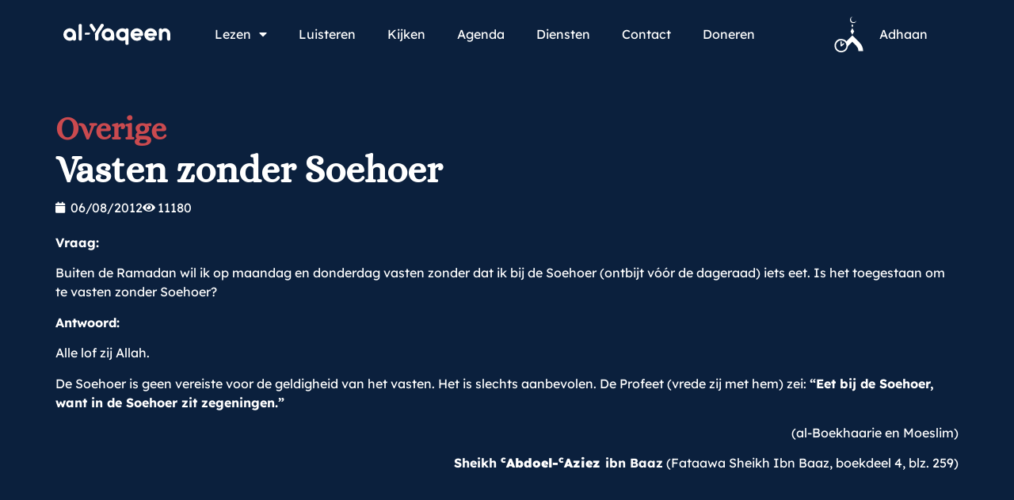

--- FILE ---
content_type: text/html; charset=UTF-8
request_url: https://www.al-yaqeen.com/va/de-5-zuilen-van-de-islaam/ramadan/overige-ramadan/vasten-zonder-soehoer/
body_size: 78647
content:
<!doctype html>
<html lang="nl">
<head>
	<meta charset="UTF-8">
	<meta name="viewport" content="width=device-width, initial-scale=1">
	<link rel="profile" href="https://gmpg.org/xfn/11">
	<title>Vasten zonder Soehoer &#8211; Al-Yaqeen</title>
<meta name='robots' content='max-image-preview:large' />
<link rel='dns-prefetch' href='//www.al-yaqeen.com' />
<link rel='dns-prefetch' href='//al-yaqeen.s3.amazonaws.com' />
<link rel="alternate" type="application/rss+xml" title="Al-Yaqeen &raquo; Feed" href="https://www.al-yaqeen.com/feed/" />
<link rel="alternate" type="application/rss+xml" title="Al-Yaqeen &raquo; Reactiesfeed" href="https://www.al-yaqeen.com/comments/feed/" />
<link rel="alternate" type="text/calendar" title="Al-Yaqeen &raquo; iCal Feed" href="https://www.al-yaqeen.com/agenda/?ical=1" />
<link rel="alternate" title="oEmbed (JSON)" type="application/json+oembed" href="https://www.al-yaqeen.com/wp-json/oembed/1.0/embed?url=https%3A%2F%2Fwww.al-yaqeen.com%2Fva%2Fde-5-zuilen-van-de-islaam%2Framadan%2Foverige-ramadan%2Fvasten-zonder-soehoer%2F" />
<link rel="alternate" title="oEmbed (XML)" type="text/xml+oembed" href="https://www.al-yaqeen.com/wp-json/oembed/1.0/embed?url=https%3A%2F%2Fwww.al-yaqeen.com%2Fva%2Fde-5-zuilen-van-de-islaam%2Framadan%2Foverige-ramadan%2Fvasten-zonder-soehoer%2F&#038;format=xml" />
		<!-- This site uses the Google Analytics by ExactMetrics plugin v7.28.0 - Using Analytics tracking - https://www.exactmetrics.com/ -->
							<script src="//www.googletagmanager.com/gtag/js?id=G-P1372NP2PS"  data-cfasync="false" data-wpfc-render="false" async></script>
			<script data-cfasync="false" data-wpfc-render="false">
				var em_version = '7.28.0';
				var em_track_user = true;
				var em_no_track_reason = '';
								var ExactMetricsDefaultLocations = {"page_location":"https:\/\/www.al-yaqeen.com\/va\/de-5-zuilen-van-de-islaam\/ramadan\/overige-ramadan\/vasten-zonder-soehoer\/"};
				if ( typeof ExactMetricsPrivacyGuardFilter === 'function' ) {
					var ExactMetricsLocations = (typeof ExactMetricsExcludeQuery === 'object') ? ExactMetricsPrivacyGuardFilter( ExactMetricsExcludeQuery ) : ExactMetricsPrivacyGuardFilter( ExactMetricsDefaultLocations );
				} else {
					var ExactMetricsLocations = (typeof ExactMetricsExcludeQuery === 'object') ? ExactMetricsExcludeQuery : ExactMetricsDefaultLocations;
				}

								var disableStrs = [
										'ga-disable-G-P1372NP2PS',
									];

				/* Function to detect opted out users */
				function __gtagTrackerIsOptedOut() {
					for (var index = 0; index < disableStrs.length; index++) {
						if (document.cookie.indexOf(disableStrs[index] + '=true') > -1) {
							return true;
						}
					}

					return false;
				}

				/* Disable tracking if the opt-out cookie exists. */
				if (__gtagTrackerIsOptedOut()) {
					for (var index = 0; index < disableStrs.length; index++) {
						window[disableStrs[index]] = true;
					}
				}

				/* Opt-out function */
				function __gtagTrackerOptout() {
					for (var index = 0; index < disableStrs.length; index++) {
						document.cookie = disableStrs[index] + '=true; expires=Thu, 31 Dec 2099 23:59:59 UTC; path=/';
						window[disableStrs[index]] = true;
					}
				}

				if ('undefined' === typeof gaOptout) {
					function gaOptout() {
						__gtagTrackerOptout();
					}
				}
								window.dataLayer = window.dataLayer || [];

				window.ExactMetricsDualTracker = {
					helpers: {},
					trackers: {},
				};
				if (em_track_user) {
					function __gtagDataLayer() {
						dataLayer.push(arguments);
					}

					function __gtagTracker(type, name, parameters) {
						if (!parameters) {
							parameters = {};
						}

						if (parameters.send_to) {
							__gtagDataLayer.apply(null, arguments);
							return;
						}

						if (type === 'event') {
														parameters.send_to = exactmetrics_frontend.v4_id;
							var hookName = name;
							if (typeof parameters['event_category'] !== 'undefined') {
								hookName = parameters['event_category'] + ':' + name;
							}

							if (typeof ExactMetricsDualTracker.trackers[hookName] !== 'undefined') {
								ExactMetricsDualTracker.trackers[hookName](parameters);
							} else {
								__gtagDataLayer('event', name, parameters);
							}
							
						} else {
							__gtagDataLayer.apply(null, arguments);
						}
					}

					__gtagTracker('js', new Date());
					__gtagTracker('set', {
						'developer_id.dNDMyYj': true,
											});
					if ( ExactMetricsLocations.page_location ) {
						__gtagTracker('set', ExactMetricsLocations);
					}
										__gtagTracker('config', 'G-P1372NP2PS', {"forceSSL":"true","link_attribution":"true"} );
															window.gtag = __gtagTracker;										(function () {
						/* https://developers.google.com/analytics/devguides/collection/analyticsjs/ */
						/* ga and __gaTracker compatibility shim. */
						var noopfn = function () {
							return null;
						};
						var newtracker = function () {
							return new Tracker();
						};
						var Tracker = function () {
							return null;
						};
						var p = Tracker.prototype;
						p.get = noopfn;
						p.set = noopfn;
						p.send = function () {
							var args = Array.prototype.slice.call(arguments);
							args.unshift('send');
							__gaTracker.apply(null, args);
						};
						var __gaTracker = function () {
							var len = arguments.length;
							if (len === 0) {
								return;
							}
							var f = arguments[len - 1];
							if (typeof f !== 'object' || f === null || typeof f.hitCallback !== 'function') {
								if ('send' === arguments[0]) {
									var hitConverted, hitObject = false, action;
									if ('event' === arguments[1]) {
										if ('undefined' !== typeof arguments[3]) {
											hitObject = {
												'eventAction': arguments[3],
												'eventCategory': arguments[2],
												'eventLabel': arguments[4],
												'value': arguments[5] ? arguments[5] : 1,
											}
										}
									}
									if ('pageview' === arguments[1]) {
										if ('undefined' !== typeof arguments[2]) {
											hitObject = {
												'eventAction': 'page_view',
												'page_path': arguments[2],
											}
										}
									}
									if (typeof arguments[2] === 'object') {
										hitObject = arguments[2];
									}
									if (typeof arguments[5] === 'object') {
										Object.assign(hitObject, arguments[5]);
									}
									if ('undefined' !== typeof arguments[1].hitType) {
										hitObject = arguments[1];
										if ('pageview' === hitObject.hitType) {
											hitObject.eventAction = 'page_view';
										}
									}
									if (hitObject) {
										action = 'timing' === arguments[1].hitType ? 'timing_complete' : hitObject.eventAction;
										hitConverted = mapArgs(hitObject);
										__gtagTracker('event', action, hitConverted);
									}
								}
								return;
							}

							function mapArgs(args) {
								var arg, hit = {};
								var gaMap = {
									'eventCategory': 'event_category',
									'eventAction': 'event_action',
									'eventLabel': 'event_label',
									'eventValue': 'event_value',
									'nonInteraction': 'non_interaction',
									'timingCategory': 'event_category',
									'timingVar': 'name',
									'timingValue': 'value',
									'timingLabel': 'event_label',
									'page': 'page_path',
									'location': 'page_location',
									'title': 'page_title',
									'referrer' : 'page_referrer',
								};
								for (arg in args) {
																		if (!(!args.hasOwnProperty(arg) || !gaMap.hasOwnProperty(arg))) {
										hit[gaMap[arg]] = args[arg];
									} else {
										hit[arg] = args[arg];
									}
								}
								return hit;
							}

							try {
								f.hitCallback();
							} catch (ex) {
							}
						};
						__gaTracker.create = newtracker;
						__gaTracker.getByName = newtracker;
						__gaTracker.getAll = function () {
							return [];
						};
						__gaTracker.remove = noopfn;
						__gaTracker.loaded = true;
						window['__gaTracker'] = __gaTracker;
					})();
									} else {
										console.log("");
					(function () {
						function __gtagTracker() {
							return null;
						}

						window['__gtagTracker'] = __gtagTracker;
						window['gtag'] = __gtagTracker;
					})();
									}
			</script>
				<!-- / Google Analytics by ExactMetrics -->
		<style id='wp-img-auto-sizes-contain-inline-css'>
img:is([sizes=auto i],[sizes^="auto," i]){contain-intrinsic-size:3000px 1500px}
/*# sourceURL=wp-img-auto-sizes-contain-inline-css */
</style>
<link rel='stylesheet' id='sby_styles-css' href='https://www.al-yaqeen.com/wp-content/plugins/feeds-for-youtube/css/sb-youtube-free.min.css?ver=2.4.0' media='all' />
<style id='wp-emoji-styles-inline-css'>

	img.wp-smiley, img.emoji {
		display: inline !important;
		border: none !important;
		box-shadow: none !important;
		height: 1em !important;
		width: 1em !important;
		margin: 0 0.07em !important;
		vertical-align: -0.1em !important;
		background: none !important;
		padding: 0 !important;
	}
/*# sourceURL=wp-emoji-styles-inline-css */
</style>
<link rel='stylesheet' id='wp-block-library-css' href='https://www.al-yaqeen.com/wp/wp-includes/css/dist/block-library/style.min.css?ver=6.9' media='all' />
<style id='global-styles-inline-css'>
:root{--wp--preset--aspect-ratio--square: 1;--wp--preset--aspect-ratio--4-3: 4/3;--wp--preset--aspect-ratio--3-4: 3/4;--wp--preset--aspect-ratio--3-2: 3/2;--wp--preset--aspect-ratio--2-3: 2/3;--wp--preset--aspect-ratio--16-9: 16/9;--wp--preset--aspect-ratio--9-16: 9/16;--wp--preset--color--black: #000000;--wp--preset--color--cyan-bluish-gray: #abb8c3;--wp--preset--color--white: #ffffff;--wp--preset--color--pale-pink: #f78da7;--wp--preset--color--vivid-red: #cf2e2e;--wp--preset--color--luminous-vivid-orange: #ff6900;--wp--preset--color--luminous-vivid-amber: #fcb900;--wp--preset--color--light-green-cyan: #7bdcb5;--wp--preset--color--vivid-green-cyan: #00d084;--wp--preset--color--pale-cyan-blue: #8ed1fc;--wp--preset--color--vivid-cyan-blue: #0693e3;--wp--preset--color--vivid-purple: #9b51e0;--wp--preset--gradient--vivid-cyan-blue-to-vivid-purple: linear-gradient(135deg,rgb(6,147,227) 0%,rgb(155,81,224) 100%);--wp--preset--gradient--light-green-cyan-to-vivid-green-cyan: linear-gradient(135deg,rgb(122,220,180) 0%,rgb(0,208,130) 100%);--wp--preset--gradient--luminous-vivid-amber-to-luminous-vivid-orange: linear-gradient(135deg,rgb(252,185,0) 0%,rgb(255,105,0) 100%);--wp--preset--gradient--luminous-vivid-orange-to-vivid-red: linear-gradient(135deg,rgb(255,105,0) 0%,rgb(207,46,46) 100%);--wp--preset--gradient--very-light-gray-to-cyan-bluish-gray: linear-gradient(135deg,rgb(238,238,238) 0%,rgb(169,184,195) 100%);--wp--preset--gradient--cool-to-warm-spectrum: linear-gradient(135deg,rgb(74,234,220) 0%,rgb(151,120,209) 20%,rgb(207,42,186) 40%,rgb(238,44,130) 60%,rgb(251,105,98) 80%,rgb(254,248,76) 100%);--wp--preset--gradient--blush-light-purple: linear-gradient(135deg,rgb(255,206,236) 0%,rgb(152,150,240) 100%);--wp--preset--gradient--blush-bordeaux: linear-gradient(135deg,rgb(254,205,165) 0%,rgb(254,45,45) 50%,rgb(107,0,62) 100%);--wp--preset--gradient--luminous-dusk: linear-gradient(135deg,rgb(255,203,112) 0%,rgb(199,81,192) 50%,rgb(65,88,208) 100%);--wp--preset--gradient--pale-ocean: linear-gradient(135deg,rgb(255,245,203) 0%,rgb(182,227,212) 50%,rgb(51,167,181) 100%);--wp--preset--gradient--electric-grass: linear-gradient(135deg,rgb(202,248,128) 0%,rgb(113,206,126) 100%);--wp--preset--gradient--midnight: linear-gradient(135deg,rgb(2,3,129) 0%,rgb(40,116,252) 100%);--wp--preset--font-size--small: 13px;--wp--preset--font-size--medium: 20px;--wp--preset--font-size--large: 36px;--wp--preset--font-size--x-large: 42px;--wp--preset--spacing--20: 0.44rem;--wp--preset--spacing--30: 0.67rem;--wp--preset--spacing--40: 1rem;--wp--preset--spacing--50: 1.5rem;--wp--preset--spacing--60: 2.25rem;--wp--preset--spacing--70: 3.38rem;--wp--preset--spacing--80: 5.06rem;--wp--preset--shadow--natural: 6px 6px 9px rgba(0, 0, 0, 0.2);--wp--preset--shadow--deep: 12px 12px 50px rgba(0, 0, 0, 0.4);--wp--preset--shadow--sharp: 6px 6px 0px rgba(0, 0, 0, 0.2);--wp--preset--shadow--outlined: 6px 6px 0px -3px rgb(255, 255, 255), 6px 6px rgb(0, 0, 0);--wp--preset--shadow--crisp: 6px 6px 0px rgb(0, 0, 0);}:root { --wp--style--global--content-size: 800px;--wp--style--global--wide-size: 1200px; }:where(body) { margin: 0; }.wp-site-blocks > .alignleft { float: left; margin-right: 2em; }.wp-site-blocks > .alignright { float: right; margin-left: 2em; }.wp-site-blocks > .aligncenter { justify-content: center; margin-left: auto; margin-right: auto; }:where(.wp-site-blocks) > * { margin-block-start: 24px; margin-block-end: 0; }:where(.wp-site-blocks) > :first-child { margin-block-start: 0; }:where(.wp-site-blocks) > :last-child { margin-block-end: 0; }:root { --wp--style--block-gap: 24px; }:root :where(.is-layout-flow) > :first-child{margin-block-start: 0;}:root :where(.is-layout-flow) > :last-child{margin-block-end: 0;}:root :where(.is-layout-flow) > *{margin-block-start: 24px;margin-block-end: 0;}:root :where(.is-layout-constrained) > :first-child{margin-block-start: 0;}:root :where(.is-layout-constrained) > :last-child{margin-block-end: 0;}:root :where(.is-layout-constrained) > *{margin-block-start: 24px;margin-block-end: 0;}:root :where(.is-layout-flex){gap: 24px;}:root :where(.is-layout-grid){gap: 24px;}.is-layout-flow > .alignleft{float: left;margin-inline-start: 0;margin-inline-end: 2em;}.is-layout-flow > .alignright{float: right;margin-inline-start: 2em;margin-inline-end: 0;}.is-layout-flow > .aligncenter{margin-left: auto !important;margin-right: auto !important;}.is-layout-constrained > .alignleft{float: left;margin-inline-start: 0;margin-inline-end: 2em;}.is-layout-constrained > .alignright{float: right;margin-inline-start: 2em;margin-inline-end: 0;}.is-layout-constrained > .aligncenter{margin-left: auto !important;margin-right: auto !important;}.is-layout-constrained > :where(:not(.alignleft):not(.alignright):not(.alignfull)){max-width: var(--wp--style--global--content-size);margin-left: auto !important;margin-right: auto !important;}.is-layout-constrained > .alignwide{max-width: var(--wp--style--global--wide-size);}body .is-layout-flex{display: flex;}.is-layout-flex{flex-wrap: wrap;align-items: center;}.is-layout-flex > :is(*, div){margin: 0;}body .is-layout-grid{display: grid;}.is-layout-grid > :is(*, div){margin: 0;}body{padding-top: 0px;padding-right: 0px;padding-bottom: 0px;padding-left: 0px;}a:where(:not(.wp-element-button)){text-decoration: underline;}:root :where(.wp-element-button, .wp-block-button__link){background-color: #32373c;border-width: 0;color: #fff;font-family: inherit;font-size: inherit;font-style: inherit;font-weight: inherit;letter-spacing: inherit;line-height: inherit;padding-top: calc(0.667em + 2px);padding-right: calc(1.333em + 2px);padding-bottom: calc(0.667em + 2px);padding-left: calc(1.333em + 2px);text-decoration: none;text-transform: inherit;}.has-black-color{color: var(--wp--preset--color--black) !important;}.has-cyan-bluish-gray-color{color: var(--wp--preset--color--cyan-bluish-gray) !important;}.has-white-color{color: var(--wp--preset--color--white) !important;}.has-pale-pink-color{color: var(--wp--preset--color--pale-pink) !important;}.has-vivid-red-color{color: var(--wp--preset--color--vivid-red) !important;}.has-luminous-vivid-orange-color{color: var(--wp--preset--color--luminous-vivid-orange) !important;}.has-luminous-vivid-amber-color{color: var(--wp--preset--color--luminous-vivid-amber) !important;}.has-light-green-cyan-color{color: var(--wp--preset--color--light-green-cyan) !important;}.has-vivid-green-cyan-color{color: var(--wp--preset--color--vivid-green-cyan) !important;}.has-pale-cyan-blue-color{color: var(--wp--preset--color--pale-cyan-blue) !important;}.has-vivid-cyan-blue-color{color: var(--wp--preset--color--vivid-cyan-blue) !important;}.has-vivid-purple-color{color: var(--wp--preset--color--vivid-purple) !important;}.has-black-background-color{background-color: var(--wp--preset--color--black) !important;}.has-cyan-bluish-gray-background-color{background-color: var(--wp--preset--color--cyan-bluish-gray) !important;}.has-white-background-color{background-color: var(--wp--preset--color--white) !important;}.has-pale-pink-background-color{background-color: var(--wp--preset--color--pale-pink) !important;}.has-vivid-red-background-color{background-color: var(--wp--preset--color--vivid-red) !important;}.has-luminous-vivid-orange-background-color{background-color: var(--wp--preset--color--luminous-vivid-orange) !important;}.has-luminous-vivid-amber-background-color{background-color: var(--wp--preset--color--luminous-vivid-amber) !important;}.has-light-green-cyan-background-color{background-color: var(--wp--preset--color--light-green-cyan) !important;}.has-vivid-green-cyan-background-color{background-color: var(--wp--preset--color--vivid-green-cyan) !important;}.has-pale-cyan-blue-background-color{background-color: var(--wp--preset--color--pale-cyan-blue) !important;}.has-vivid-cyan-blue-background-color{background-color: var(--wp--preset--color--vivid-cyan-blue) !important;}.has-vivid-purple-background-color{background-color: var(--wp--preset--color--vivid-purple) !important;}.has-black-border-color{border-color: var(--wp--preset--color--black) !important;}.has-cyan-bluish-gray-border-color{border-color: var(--wp--preset--color--cyan-bluish-gray) !important;}.has-white-border-color{border-color: var(--wp--preset--color--white) !important;}.has-pale-pink-border-color{border-color: var(--wp--preset--color--pale-pink) !important;}.has-vivid-red-border-color{border-color: var(--wp--preset--color--vivid-red) !important;}.has-luminous-vivid-orange-border-color{border-color: var(--wp--preset--color--luminous-vivid-orange) !important;}.has-luminous-vivid-amber-border-color{border-color: var(--wp--preset--color--luminous-vivid-amber) !important;}.has-light-green-cyan-border-color{border-color: var(--wp--preset--color--light-green-cyan) !important;}.has-vivid-green-cyan-border-color{border-color: var(--wp--preset--color--vivid-green-cyan) !important;}.has-pale-cyan-blue-border-color{border-color: var(--wp--preset--color--pale-cyan-blue) !important;}.has-vivid-cyan-blue-border-color{border-color: var(--wp--preset--color--vivid-cyan-blue) !important;}.has-vivid-purple-border-color{border-color: var(--wp--preset--color--vivid-purple) !important;}.has-vivid-cyan-blue-to-vivid-purple-gradient-background{background: var(--wp--preset--gradient--vivid-cyan-blue-to-vivid-purple) !important;}.has-light-green-cyan-to-vivid-green-cyan-gradient-background{background: var(--wp--preset--gradient--light-green-cyan-to-vivid-green-cyan) !important;}.has-luminous-vivid-amber-to-luminous-vivid-orange-gradient-background{background: var(--wp--preset--gradient--luminous-vivid-amber-to-luminous-vivid-orange) !important;}.has-luminous-vivid-orange-to-vivid-red-gradient-background{background: var(--wp--preset--gradient--luminous-vivid-orange-to-vivid-red) !important;}.has-very-light-gray-to-cyan-bluish-gray-gradient-background{background: var(--wp--preset--gradient--very-light-gray-to-cyan-bluish-gray) !important;}.has-cool-to-warm-spectrum-gradient-background{background: var(--wp--preset--gradient--cool-to-warm-spectrum) !important;}.has-blush-light-purple-gradient-background{background: var(--wp--preset--gradient--blush-light-purple) !important;}.has-blush-bordeaux-gradient-background{background: var(--wp--preset--gradient--blush-bordeaux) !important;}.has-luminous-dusk-gradient-background{background: var(--wp--preset--gradient--luminous-dusk) !important;}.has-pale-ocean-gradient-background{background: var(--wp--preset--gradient--pale-ocean) !important;}.has-electric-grass-gradient-background{background: var(--wp--preset--gradient--electric-grass) !important;}.has-midnight-gradient-background{background: var(--wp--preset--gradient--midnight) !important;}.has-small-font-size{font-size: var(--wp--preset--font-size--small) !important;}.has-medium-font-size{font-size: var(--wp--preset--font-size--medium) !important;}.has-large-font-size{font-size: var(--wp--preset--font-size--large) !important;}.has-x-large-font-size{font-size: var(--wp--preset--font-size--x-large) !important;}
:root :where(.wp-block-pullquote){font-size: 1.5em;line-height: 1.6;}
/*# sourceURL=global-styles-inline-css */
</style>
<link rel='stylesheet' id='tribe-events-v2-single-skeleton-css' href='https://www.al-yaqeen.com/wp-content/plugins/the-events-calendar/build/css/tribe-events-single-skeleton.css?ver=6.15.12.2' media='all' />
<link rel='stylesheet' id='tribe-events-v2-single-skeleton-full-css' href='https://www.al-yaqeen.com/wp-content/plugins/the-events-calendar/build/css/tribe-events-single-full.css?ver=6.15.12.2' media='all' />
<link rel='stylesheet' id='tec-events-elementor-widgets-base-styles-css' href='https://www.al-yaqeen.com/wp-content/plugins/the-events-calendar/build/css/integrations/plugins/elementor/widgets/widget-base.css?ver=6.15.12.2' media='all' />
<link rel='stylesheet' id='hello-elementor-css' href='https://www.al-yaqeen.com/wp-content/themes/hello-elementor/assets/css/reset.css?ver=3.4.5' media='all' />
<link rel='stylesheet' id='hello-elementor-theme-style-css' href='https://www.al-yaqeen.com/wp-content/themes/hello-elementor/assets/css/theme.css?ver=3.4.5' media='all' />
<link rel='stylesheet' id='hello-elementor-header-footer-css' href='https://www.al-yaqeen.com/wp-content/themes/hello-elementor/assets/css/header-footer.css?ver=3.4.5' media='all' />
<link rel='stylesheet' id='elementor-frontend-css' href='https://www.al-yaqeen.com/wp-content/plugins/elementor/assets/css/frontend.min.css?ver=3.33.3' media='all' />
<link rel='stylesheet' id='elementor-post-64377-css' href='https://al-yaqeen.s3.amazonaws.com/uploads/elementor/css/post-64377.css?ver=1765525055' media='all' />
<link rel='stylesheet' id='widget-image-css' href='https://www.al-yaqeen.com/wp-content/plugins/elementor/assets/css/widget-image.min.css?ver=3.33.3' media='all' />
<link rel='stylesheet' id='widget-nav-menu-css' href='https://www.al-yaqeen.com/wp-content/plugins/elementor-pro/assets/css/widget-nav-menu.min.css?ver=3.33.2' media='all' />
<link rel='stylesheet' id='widget-icon-list-css' href='https://www.al-yaqeen.com/wp-content/plugins/elementor/assets/css/widget-icon-list.min.css?ver=3.33.3' media='all' />
<link rel='stylesheet' id='widget-heading-css' href='https://www.al-yaqeen.com/wp-content/plugins/elementor/assets/css/widget-heading.min.css?ver=3.33.3' media='all' />
<link rel='stylesheet' id='e-animation-shrink-css' href='https://www.al-yaqeen.com/wp-content/plugins/elementor/assets/lib/animations/styles/e-animation-shrink.min.css?ver=3.33.3' media='all' />
<link rel='stylesheet' id='widget-social-icons-css' href='https://www.al-yaqeen.com/wp-content/plugins/elementor/assets/css/widget-social-icons.min.css?ver=3.33.3' media='all' />
<link rel='stylesheet' id='e-apple-webkit-css' href='https://www.al-yaqeen.com/wp-content/plugins/elementor/assets/css/conditionals/apple-webkit.min.css?ver=3.33.3' media='all' />
<link rel='stylesheet' id='widget-post-info-css' href='https://www.al-yaqeen.com/wp-content/plugins/elementor-pro/assets/css/widget-post-info.min.css?ver=3.33.2' media='all' />
<link rel='stylesheet' id='elementor-icons-shared-0-css' href='https://www.al-yaqeen.com/wp-content/plugins/elementor/assets/lib/font-awesome/css/fontawesome.min.css?ver=5.15.3' media='all' />
<link rel='stylesheet' id='elementor-icons-fa-regular-css' href='https://www.al-yaqeen.com/wp-content/plugins/elementor/assets/lib/font-awesome/css/regular.min.css?ver=5.15.3' media='all' />
<link rel='stylesheet' id='elementor-icons-fa-solid-css' href='https://www.al-yaqeen.com/wp-content/plugins/elementor/assets/lib/font-awesome/css/solid.min.css?ver=5.15.3' media='all' />
<link rel='stylesheet' id='elementor-icons-css' href='https://www.al-yaqeen.com/wp-content/plugins/elementor/assets/lib/eicons/css/elementor-icons.min.css?ver=5.44.0' media='all' />
<link rel='stylesheet' id='sby-styles-css' href='https://www.al-yaqeen.com/wp-content/plugins/feeds-for-youtube/css/sb-youtube-free.min.css?ver=2.4.0' media='all' />
<link rel='stylesheet' id='elementor-post-64647-css' href='https://al-yaqeen.s3.amazonaws.com/uploads/elementor/css/post-64647.css?ver=1765525056' media='all' />
<link rel='stylesheet' id='elementor-post-64724-css' href='https://al-yaqeen.s3.amazonaws.com/uploads/elementor/css/post-64724.css?ver=1765525056' media='all' />
<link rel='stylesheet' id='elementor-post-64684-css' href='https://al-yaqeen.s3.amazonaws.com/uploads/elementor/css/post-64684.css?ver=1765525059' media='all' />
<link rel='stylesheet' id='elementor-gf-local-alice-css' href='https://al-yaqeen.s3.amazonaws.com/uploads/elementor/google-fonts/css/alice.css?ver=1757630208' media='all' />
<link rel='stylesheet' id='elementor-gf-local-lexenddeca-css' href='https://al-yaqeen.s3.amazonaws.com/uploads/elementor/google-fonts/css/lexenddeca.css?ver=1757630226' media='all' />
<link rel='stylesheet' id='elementor-icons-fa-brands-css' href='https://www.al-yaqeen.com/wp-content/plugins/elementor/assets/lib/font-awesome/css/brands.min.css?ver=5.15.3' media='all' />
<script src="https://www.al-yaqeen.com/wp-content/plugins/google-analytics-dashboard-for-wp/assets/js/frontend-gtag.min.js?ver=7.28.0" id="exactmetrics-frontend-script-js"></script>
<script data-cfasync="false" data-wpfc-render="false" id='exactmetrics-frontend-script-js-extra'>var exactmetrics_frontend = {"js_events_tracking":"true","download_extensions":"doc,pdf,ppt,zip,xls,docx,pptx,xlsx","inbound_paths":"[]","home_url":"https:\/\/www.al-yaqeen.com","hash_tracking":"false","v4_id":"G-P1372NP2PS"};</script>
<script src="https://www.al-yaqeen.com/wp/wp-includes/js/jquery/jquery.min.js?ver=3.7.1" id="jquery-core-js"></script>
<script src="https://www.al-yaqeen.com/wp/wp-includes/js/jquery/jquery-migrate.min.js?ver=3.4.1" id="jquery-migrate-js"></script>
<link rel="https://api.w.org/" href="https://www.al-yaqeen.com/wp-json/" /><link rel="alternate" title="JSON" type="application/json" href="https://www.al-yaqeen.com/wp-json/wp/v2/posts/19916" /><link rel="EditURI" type="application/rsd+xml" title="RSD" href="https://www.al-yaqeen.com/wp/xmlrpc.php?rsd" />
<meta name="generator" content="WordPress 6.9" />
<link rel="canonical" href="https://www.al-yaqeen.com/va/de-5-zuilen-van-de-islaam/ramadan/overige-ramadan/vasten-zonder-soehoer/" />
<link rel='shortlink' href='https://www.al-yaqeen.com/?p=19916' />
<meta name="et-api-version" content="v1"><meta name="et-api-origin" content="https://www.al-yaqeen.com"><link rel="https://theeventscalendar.com/" href="https://www.al-yaqeen.com/wp-json/tribe/tickets/v1/" /><meta name="tec-api-version" content="v1"><meta name="tec-api-origin" content="https://www.al-yaqeen.com"><link rel="alternate" href="https://www.al-yaqeen.com/wp-json/tribe/events/v1/" /><meta name="generator" content="Elementor 3.33.3; features: additional_custom_breakpoints; settings: css_print_method-external, google_font-enabled, font_display-auto">
			<style>
				.e-con.e-parent:nth-of-type(n+4):not(.e-lazyloaded):not(.e-no-lazyload),
				.e-con.e-parent:nth-of-type(n+4):not(.e-lazyloaded):not(.e-no-lazyload) * {
					background-image: none !important;
				}
				@media screen and (max-height: 1024px) {
					.e-con.e-parent:nth-of-type(n+3):not(.e-lazyloaded):not(.e-no-lazyload),
					.e-con.e-parent:nth-of-type(n+3):not(.e-lazyloaded):not(.e-no-lazyload) * {
						background-image: none !important;
					}
				}
				@media screen and (max-height: 640px) {
					.e-con.e-parent:nth-of-type(n+2):not(.e-lazyloaded):not(.e-no-lazyload),
					.e-con.e-parent:nth-of-type(n+2):not(.e-lazyloaded):not(.e-no-lazyload) * {
						background-image: none !important;
					}
				}
			</style>
			<link rel="icon" href="https://al-yaqeen.s3.amazonaws.com/uploads/2025/08/Favicon.svg" sizes="32x32" />
<link rel="icon" href="https://al-yaqeen.s3.amazonaws.com/uploads/2025/08/Favicon.svg" sizes="192x192" />
<link rel="apple-touch-icon" href="https://al-yaqeen.s3.amazonaws.com/uploads/2025/08/Favicon.svg" />
<meta name="msapplication-TileImage" content="https://al-yaqeen.s3.amazonaws.com/uploads/2025/08/Favicon.svg" />
		<style id="wp-custom-css">
			.elementor-widget-loop-grid .e-loop-item .elementor-section-wrap{
	height:100%;
}
.event-tickets .tribe-tickets__tickets-item {
    color: #000;
}

:root {
  /* Primaire accentkleur (knoppen, highlights, etc.) */
  --tec-color-accent-primary: #CA4A4F;
  --tec-color-accent-primary-hover: #b84348;

  /* Links */
  --tec-color-link-primary: #CA4A4F;
  --tec-color-link-primary-hover: #b84348;

  /* Knoppen */
  --tec-color-button-primary: #CA4A4F;
  --tec-color-button-primary-hover: #b84348;
}
/* Fonts inladen (alleen nodig als je thema Poppins nog niet laadt) */
@import url('https://fonts.googleapis.com/css2?family=Poppins:wght@300;400;500;600;700&display=swap');

/* Overschrijf TEC / Tickets variabelen */
:root {
  /* Font */
  --tec-font-family-sans-serif: 'Poppins', sans-serif;



  /* Accentkleuren (knoppen, links, highlights) */
  --tec-color-accent-primary: #CA4A4F;
  --tec-color-accent-primary-hover: #b84348;

  --tec-color-link-primary: #CA4A4F;
  --tec-color-link-primary-hover: #b84348;

  --tec-color-button-primary: #CA4A4F;
  --tec-color-button-primary-hover: #b84348;
}

/* Zorg dat overal het font zeker pakt */
.tribe-common,
.tribe-events,
.tribe-tickets {
  font-family: var(--tec-font-family-sans-serif) !important;
}

.tribe-common .tribe-common-c-btn:active,
.tribe-common .tribe-common-c-btn:focus {
  background-color: #a93a3f !important; /* jouw donkerdere rood */
  border-color: #a93a3f !important;
  color: #fff !important;
  outline: none !important;
}

/* 1) Basisvariabelen (optioneel, handig voor beheer) */
:root{
  --ay-font: 'Poppins', sans-serif;
  --ay-red: #CA4A4F;
  --ay-red-hover: #b84348;
  --ay-red-active: #a93a3f;
  --ay-white: #ffffff;
  --ay-radius: 10px;
}

/* 2) Gravity Forms: alle knoppen (volgende/vorige/submit/save) */
.gform_wrapper .gform_footer input[type="submit"],
.gform_wrapper .gform_page_footer input[type="button"],
.gform_wrapper .gform_page_footer input[type="submit"],
.gform_wrapper .gform_page_footer .gform_next_button,
.gform_wrapper .gform_page_footer .gform_previous_button,
.gform_wrapper .gform_footer .gform_button,
.gform_wrapper .gform_footer .gform_save_link,
.gform_wrapper .gform_footer .gform_save_button {
  font-family: var(--ay-font) !important;
  background: var(--ay-red) !important;
  color: var(--ay-white) !important;
  border: 1px solid var(--ay-red) !important;
  border-radius: var(--ay-radius) !important;
  padding: 12px 22px !important;
  line-height: 1.15 !important;
  font-weight: 600 !important;
  text-decoration: none !important;
  text-align: center !important;
  cursor: pointer !important;
  transition: background-color .2s ease, border-color .2s ease, filter .2s ease !important;
}

/* 3) Hover / focus / active */
.gform_wrapper .gform_footer input[type="submit"]:hover,
.gform_wrapper .gform_page_footer input[type="button"]:hover,
.gform_wrapper .gform_page_footer input[type="submit"]:hover,
.gform_wrapper .gform_page_footer .gform_next_button:hover,
.gform_wrapper .gform_page_footer .gform_previous_button:hover,
.gform_wrapper .gform_footer .gform_button:hover,
.gform_wrapper .gform_footer .gform_save_link:hover,
.gform_wrapper .gform_footer .gform_save_button:hover {
  background: var(--ay-red-hover) !important;
  border-color: var(--ay-red-hover) !important;
}

.gform_wrapper .gform_footer input[type="submit"]:focus,
.gform_wrapper .gform_page_footer input[type="button"]:focus,
.gform_wrapper .gform_page_footer input[type="submit"]:focus,
.gform_wrapper .gform_page_footer .gform_next_button:focus,
.gform_wrapper .gform_page_footer .gform_previous_button:focus,
.gform_wrapper .gform_footer .gform_button:focus,
.gform_wrapper .gform_footer .gform_save_link:focus,
.gform_wrapper .gform_footer .gform_save_button:focus {
  outline: none !important;
  box-shadow: 0 0 0 3px rgba(202,74,79,.25) !important;
}

.gform_wrapper .gform_footer input[type="submit"]:active,
.gform_wrapper .gform_page_footer input[type="button"]:active,
.gform_wrapper .gform_page_footer input[type="submit"]:active,
.gform_wrapper .gform_page_footer .gform_next_button:active,
.gform_wrapper .gform_page_footer .gform_previous_button:active,
.gform_wrapper .gform_footer .gform_button:active,
.gform_wrapper .gform_footer .gform_save_link:active,
.gform_wrapper .gform_footer .gform_save_button:active {
  background: var(--ay-red-active) !important;
  border-color: var(--ay-red-active) !important;
}

/* 4) Disabled/processing states */
.gform_wrapper .gform_footer input[type="submit"][disabled],
.gform_wrapper .gform_page_footer input[type="button"][disabled],
.gform_wrapper .gform_page_footer input[type="submit"][disabled],
.gform_wrapper .gform_page_footer .gform_next_button[disabled],
.gform_wrapper .gform_page_footer .gform_previous_button[disabled],
.gform_wrapper .gform_footer .gform_button[disabled]{
  opacity: .6 !important;
  cursor: not-allowed !important;
  filter: grayscale(10%);
}

/* 5) Optioneel: full-width submitknop (voelt moderner) */
.gform_wrapper .gform_footer input[type="submit"],
.gform_wrapper .gform_footer .gform_button {
  width: 100% !important;
}

/* 6) Zorg dat Poppins overal in het formulier wordt gebruikt */
.gform_wrapper,
.gform_wrapper form,
.gform_wrapper input,
.gform_wrapper select,
.gform_wrapper textarea {
  font-family: var(--ay-font) !important;
}
.event-tickets .tribe-dialog__wrapper.tribe-modal__wrapper--ar {
    background: #0b203d !important;
    border-radius: 20px !important;
	    color: #fff;
}
.tribe-dialog__wrapper h2.tribe-dialog__title.tribe-modal__title.tribe-common-h5.tribe-common-h--alt.tribe-modal--ar__title,.tribe-dialog__wrapper .tribe-common-h7.tribe-common-h6--min-medium.tribe-tickets__tickets-item-content-title.tribe-tickets--no-description,.tribe-dialog__wrapper .tribe-tickets__tickets-item div,.tribe-dialog__wrapper h3.tribe-common-h5.tribe-common-h5--min-medium.tribe-common-h--alt.tribe-ticket__tickets-heading,span.tribe-tickets__tickets-footer-quantity-number,span.tribe-tickets__tickets-footer-quantity-label,span.tribe-tickets__tickets-footer-total-label,span.tribe-tickets__tickets-footer-total-wrap,.tribe-dialog__wrapper .tribe-tickets__iac-email-disclaimer.tribe-common-b2 {
    color: #fff !important;
}
.tribe-common .tribe-dialog__close-button {
    background: transparent !important;
	border:unset !important;
}
#elementor-popup-modal-64987 .dialog-close-button {
    display: flex;
    top: 15px;
    font-size: 22px;
    z-index: 99999;
}		</style>
		</head>
<body class="wp-singular post-template-default single single-post postid-19916 single-format-standard wp-custom-logo wp-embed-responsive wp-theme-hello-elementor tribe-no-js tec-no-tickets-on-recurring tec-no-rsvp-on-recurring hello-elementor-default elementor-default elementor-kit-64377 elementor-page-64684 tribe-theme-hello-elementor">


<a class="skip-link screen-reader-text" href="#content">Skip to content</a>

		<header data-elementor-type="header" data-elementor-id="64647" class="elementor elementor-64647 elementor-location-header" data-elementor-post-type="elementor_library">
			<div class="elementor-element elementor-element-1a8e0c0 elementor-hidden-mobile e-flex e-con-boxed e-con e-parent" data-id="1a8e0c0" data-element_type="container" data-settings="{&quot;background_background&quot;:&quot;classic&quot;}">
					<div class="e-con-inner">
		<div class="elementor-element elementor-element-36a79ef e-con-full e-flex e-con e-child" data-id="36a79ef" data-element_type="container">
				<div class="elementor-element elementor-element-a02e321 elementor-widget elementor-widget-theme-site-logo elementor-widget-image" data-id="a02e321" data-element_type="widget" data-widget_type="theme-site-logo.default">
											<a href="https://www.al-yaqeen.com/">
			<img width="148" height="29" src="https://al-yaqeen.s3.amazonaws.com/uploads/2025/08/Logo-site-wit.svg" class="attachment-full size-full wp-image-64642" alt="" />				</a>
											</div>
				</div>
		<div class="elementor-element elementor-element-9736a77 e-con-full e-flex e-con e-child" data-id="9736a77" data-element_type="container">
				<div class="elementor-element elementor-element-f603e07 elementor-nav-menu--dropdown-tablet elementor-nav-menu__text-align-aside elementor-nav-menu--toggle elementor-nav-menu--burger elementor-widget elementor-widget-nav-menu" data-id="f603e07" data-element_type="widget" data-settings="{&quot;layout&quot;:&quot;horizontal&quot;,&quot;submenu_icon&quot;:{&quot;value&quot;:&quot;&lt;i class=\&quot;fas fa-caret-down\&quot; aria-hidden=\&quot;true\&quot;&gt;&lt;\/i&gt;&quot;,&quot;library&quot;:&quot;fa-solid&quot;},&quot;toggle&quot;:&quot;burger&quot;}" data-widget_type="nav-menu.default">
								<nav aria-label="Menu" class="elementor-nav-menu--main elementor-nav-menu__container elementor-nav-menu--layout-horizontal e--pointer-none">
				<ul id="menu-1-f603e07" class="elementor-nav-menu"><li class="menu-item menu-item-type-custom menu-item-object-custom menu-item-has-children menu-item-64683"><a href="/Lezen" class="elementor-item">Lezen</a>
<ul class="sub-menu elementor-nav-menu--dropdown">
	<li class="menu-item menu-item-type-custom menu-item-object-custom menu-item-28240"><a href="/artikelen" class="elementor-sub-item">Artikelen</a></li>
	<li class="menu-item menu-item-type-custom menu-item-object-custom menu-item-28237"><a href="/va" class="elementor-sub-item">Vraag &#038; Antwoord</a></li>
	<li class="menu-item menu-item-type-custom menu-item-object-custom menu-item-28239"><a href="/nieuws" class="elementor-sub-item">Nieuws</a></li>
</ul>
</li>
<li class="menu-item menu-item-type-custom menu-item-object-custom menu-item-28238"><a href="/audio" class="elementor-item">Luisteren</a></li>
<li class="menu-item menu-item-type-custom menu-item-object-custom menu-item-28241"><a href="/videos" class="elementor-item">Kijken</a></li>
<li class="menu-item menu-item-type-custom menu-item-object-custom menu-item-64807"><a href="/agenda" class="elementor-item">Agenda</a></li>
<li class="menu-item menu-item-type-custom menu-item-object-custom menu-item-64808"><a href="/diensten" class="elementor-item">Diensten</a></li>
<li class="menu-item menu-item-type-post_type menu-item-object-page menu-item-55517"><a href="https://www.al-yaqeen.com/contact/" class="elementor-item">Contact</a></li>
<li class="menu-item menu-item-type-post_type menu-item-object-page menu-item-65060"><a href="https://www.al-yaqeen.com/doneren/" class="elementor-item">Doneren</a></li>
</ul>			</nav>
					<div class="elementor-menu-toggle" role="button" tabindex="0" aria-label="Menu Toggle" aria-expanded="false">
			<i aria-hidden="true" role="presentation" class="elementor-menu-toggle__icon--open eicon-menu-bar"></i><i aria-hidden="true" role="presentation" class="elementor-menu-toggle__icon--close eicon-close"></i>		</div>
					<nav class="elementor-nav-menu--dropdown elementor-nav-menu__container" aria-hidden="true">
				<ul id="menu-2-f603e07" class="elementor-nav-menu"><li class="menu-item menu-item-type-custom menu-item-object-custom menu-item-has-children menu-item-64683"><a href="/Lezen" class="elementor-item" tabindex="-1">Lezen</a>
<ul class="sub-menu elementor-nav-menu--dropdown">
	<li class="menu-item menu-item-type-custom menu-item-object-custom menu-item-28240"><a href="/artikelen" class="elementor-sub-item" tabindex="-1">Artikelen</a></li>
	<li class="menu-item menu-item-type-custom menu-item-object-custom menu-item-28237"><a href="/va" class="elementor-sub-item" tabindex="-1">Vraag &#038; Antwoord</a></li>
	<li class="menu-item menu-item-type-custom menu-item-object-custom menu-item-28239"><a href="/nieuws" class="elementor-sub-item" tabindex="-1">Nieuws</a></li>
</ul>
</li>
<li class="menu-item menu-item-type-custom menu-item-object-custom menu-item-28238"><a href="/audio" class="elementor-item" tabindex="-1">Luisteren</a></li>
<li class="menu-item menu-item-type-custom menu-item-object-custom menu-item-28241"><a href="/videos" class="elementor-item" tabindex="-1">Kijken</a></li>
<li class="menu-item menu-item-type-custom menu-item-object-custom menu-item-64807"><a href="/agenda" class="elementor-item" tabindex="-1">Agenda</a></li>
<li class="menu-item menu-item-type-custom menu-item-object-custom menu-item-64808"><a href="/diensten" class="elementor-item" tabindex="-1">Diensten</a></li>
<li class="menu-item menu-item-type-post_type menu-item-object-page menu-item-55517"><a href="https://www.al-yaqeen.com/contact/" class="elementor-item" tabindex="-1">Contact</a></li>
<li class="menu-item menu-item-type-post_type menu-item-object-page menu-item-65060"><a href="https://www.al-yaqeen.com/doneren/" class="elementor-item" tabindex="-1">Doneren</a></li>
</ul>			</nav>
						</div>
				</div>
		<div class="elementor-element elementor-element-82e45c4 e-con-full e-flex e-con e-child" data-id="82e45c4" data-element_type="container">
				<div class="elementor-element elementor-element-a08c387 elementor-icon-list--layout-traditional elementor-list-item-link-full_width elementor-widget elementor-widget-icon-list" data-id="a08c387" data-element_type="widget" data-widget_type="icon-list.default">
							<ul class="elementor-icon-list-items">
							<li class="elementor-icon-list-item">
											<a href="/gebedstijden">

												<span class="elementor-icon-list-icon">
							<svg xmlns="http://www.w3.org/2000/svg" viewBox="0 0 24.6 30.67"><title>gebedstijdMiddel 13gebedstijd</title><g id="Laag_2" data-name="Laag 2"><g id="Laag_1-2" data-name="Laag 1"><polygon points="15.32 9.83 13.75 12.67 15.32 15.51 16.9 12.67 15.32 9.83"></polygon><polygon points="15.32 6.38 14.54 7.8 15.32 9.21 16.11 7.8 15.32 6.38"></polygon><path d="M16.59,4.82A2.48,2.48,0,0,1,15.78,0a2.76,2.76,0,1,0,3,3.4A2.47,2.47,0,0,1,16.59,4.82Z"></path><path d="M21.53,22.32l-6.2-6.21-5.7,5.7A18.76,18.76,0,0,1,11,26.16a6.55,6.55,0,0,1,.86-1.06l3.43-3.43,3.42,3.43a6.52,6.52,0,0,1,1.92,4.63H24.6A10.44,10.44,0,0,0,21.53,22.32Z"></path><path d="M0,25.44v-1a1.16,1.16,0,0,0,0-.18,5.32,5.32,0,0,1,.81-2.36,5.46,5.46,0,0,1,5.51-2.66,5.51,5.51,0,0,1,4.81,3.85c.12.32.18.66.27,1V25.8s0,.08,0,.12A5.7,5.7,0,0,1,7,30.54l-.7.13H5.14l-.33-.06A5.64,5.64,0,0,1,.23,26.56,8.56,8.56,0,0,1,0,25.44Zm1.19-.5A4.59,4.59,0,0,0,5.8,29.52a4.57,4.57,0,1,0-.18-9.14A4.58,4.58,0,0,0,1.19,24.94Z"></path><path d="M5.74,20.91c.17.24.33.45.46.66a.47.47,0,0,1,0,.24c0,.72,0,1.45,0,2.24l.22-.18A4.37,4.37,0,0,0,7,23.38a1.61,1.61,0,0,1,1.35-.46c-.13.43-.15.87-.56,1.18-.56.42-1.08.91-1.61,1.37a1,1,0,0,1-.83.06.39.39,0,0,1-.15-.27c0-1.17,0-2.34,0-3.51a.26.26,0,0,1,0-.15Z"></path></g></g></svg>						</span>
										<span class="elementor-icon-list-text">Adhaan</span>
											</a>
									</li>
						</ul>
						</div>
				</div>
					</div>
				</div>
		<div class="elementor-element elementor-element-b76f569 elementor-hidden-desktop elementor-hidden-tablet e-flex e-con-boxed e-con e-parent" data-id="b76f569" data-element_type="container">
					<div class="e-con-inner">
		<div class="elementor-element elementor-element-eecd250 e-con-full e-flex e-con e-child" data-id="eecd250" data-element_type="container">
				<div class="elementor-element elementor-element-23cb70d elementor-widget elementor-widget-image" data-id="23cb70d" data-element_type="widget" data-widget_type="image.default">
																<a href="https://www.al-yaqeen.com/">
							<img fetchpriority="high" width="377" height="377" src="https://al-yaqeen.s3.amazonaws.com/uploads/2025/08/Vector.svg" class="attachment-large size-large wp-image-64649" alt="" />								</a>
															</div>
				</div>
		<div class="elementor-element elementor-element-672a75f e-con-full e-flex e-con e-child" data-id="672a75f" data-element_type="container">
				<div class="elementor-element elementor-element-ac3b720 elementor-view-default elementor-widget elementor-widget-icon" data-id="ac3b720" data-element_type="widget" data-widget_type="icon.default">
							<div class="elementor-icon-wrapper">
			<a class="elementor-icon" href="/gebedstijden">
			<svg xmlns="http://www.w3.org/2000/svg" viewBox="0 0 24.6 30.67"><title>gebedstijdMiddel 13gebedstijd</title><g id="Laag_2" data-name="Laag 2"><g id="Laag_1-2" data-name="Laag 1"><polygon points="15.32 9.83 13.75 12.67 15.32 15.51 16.9 12.67 15.32 9.83"></polygon><polygon points="15.32 6.38 14.54 7.8 15.32 9.21 16.11 7.8 15.32 6.38"></polygon><path d="M16.59,4.82A2.48,2.48,0,0,1,15.78,0a2.76,2.76,0,1,0,3,3.4A2.47,2.47,0,0,1,16.59,4.82Z"></path><path d="M21.53,22.32l-6.2-6.21-5.7,5.7A18.76,18.76,0,0,1,11,26.16a6.55,6.55,0,0,1,.86-1.06l3.43-3.43,3.42,3.43a6.52,6.52,0,0,1,1.92,4.63H24.6A10.44,10.44,0,0,0,21.53,22.32Z"></path><path d="M0,25.44v-1a1.16,1.16,0,0,0,0-.18,5.32,5.32,0,0,1,.81-2.36,5.46,5.46,0,0,1,5.51-2.66,5.51,5.51,0,0,1,4.81,3.85c.12.32.18.66.27,1V25.8s0,.08,0,.12A5.7,5.7,0,0,1,7,30.54l-.7.13H5.14l-.33-.06A5.64,5.64,0,0,1,.23,26.56,8.56,8.56,0,0,1,0,25.44Zm1.19-.5A4.59,4.59,0,0,0,5.8,29.52a4.57,4.57,0,1,0-.18-9.14A4.58,4.58,0,0,0,1.19,24.94Z"></path><path d="M5.74,20.91c.17.24.33.45.46.66a.47.47,0,0,1,0,.24c0,.72,0,1.45,0,2.24l.22-.18A4.37,4.37,0,0,0,7,23.38a1.61,1.61,0,0,1,1.35-.46c-.13.43-.15.87-.56,1.18-.56.42-1.08.91-1.61,1.37a1,1,0,0,1-.83.06.39.39,0,0,1-.15-.27c0-1.17,0-2.34,0-3.51a.26.26,0,0,1,0-.15Z"></path></g></g></svg>			</a>
		</div>
						</div>
				<div class="elementor-element elementor-element-9b46ebf elementor-view-default elementor-widget elementor-widget-icon" data-id="9b46ebf" data-element_type="widget" data-widget_type="icon.default">
							<div class="elementor-icon-wrapper">
			<a class="elementor-icon" href="#elementor-action%3Aaction%3Dpopup%3Aopen%26settings%3DeyJpZCI6IjY1MDAxIiwidG9nZ2xlIjpmYWxzZX0%3D">
			<i aria-hidden="true" class="fas fa-bars"></i>			</a>
		</div>
						</div>
				</div>
					</div>
				</div>
		<div class="elementor-element elementor-element-66edd21 e-flex e-con-boxed e-con e-parent" data-id="66edd21" data-element_type="container">
					<div class="e-con-inner">
					</div>
				</div>
				</header>
				<div data-elementor-type="single-post" data-elementor-id="64684" class="elementor elementor-64684 elementor-location-single post-19916 post type-post status-publish format-standard hentry category-overige-ramadan" data-elementor-post-type="elementor_library">
			<div class="elementor-element elementor-element-769a98d e-flex e-con-boxed e-con e-parent" data-id="769a98d" data-element_type="container">
					<div class="e-con-inner">
				<div class="elementor-element elementor-element-d56d661 elementor-widget elementor-widget-heading" data-id="d56d661" data-element_type="widget" data-widget_type="heading.default">
					<h2 class="elementor-heading-title elementor-size-default"><a href="https://www.al-yaqeen.com/category/va/de-5-zuilen-van-de-islaam/ramadan/overige-ramadan/" rel="tag">Overige</a></h2>				</div>
				<div class="elementor-element elementor-element-0371714 elementor-widget elementor-widget-theme-post-title elementor-page-title elementor-widget-heading" data-id="0371714" data-element_type="widget" data-widget_type="theme-post-title.default">
					<h1 class="elementor-heading-title elementor-size-default">Vasten zonder Soehoer</h1>				</div>
				<div class="elementor-element elementor-element-c6d1de2 elementor-widget elementor-widget-post-info" data-id="c6d1de2" data-element_type="widget" data-widget_type="post-info.default">
							<ul class="elementor-inline-items elementor-icon-list-items elementor-post-info">
								<li class="elementor-icon-list-item elementor-repeater-item-017c009 elementor-inline-item" itemprop="datePublished">
										<span class="elementor-icon-list-icon">
								<i aria-hidden="true" class="fas fa-calendar"></i>							</span>
									<span class="elementor-icon-list-text elementor-post-info__item elementor-post-info__item--type-date">
										<time>06/08/2012</time>					</span>
								</li>
				<li class="elementor-icon-list-item elementor-repeater-item-d2b4ee2 elementor-inline-item">
										<span class="elementor-icon-list-icon">
								<i aria-hidden="true" class="fas fa-eye"></i>							</span>
									<span class="elementor-icon-list-text elementor-post-info__item elementor-post-info__item--type-custom">
										11180					</span>
								</li>
				</ul>
						</div>
					</div>
				</div>
		<div class="elementor-element elementor-element-c8b337b e-flex e-con-boxed e-con e-parent" data-id="c8b337b" data-element_type="container">
					<div class="e-con-inner">
				<div class="elementor-element elementor-element-1914036 elementor-widget elementor-widget-theme-post-content" data-id="1914036" data-element_type="widget" data-widget_type="theme-post-content.default">
					<p >
	<strong>Vraag:</strong></p>
<p >
	Buiten de Ramadan wil ik op maandag en donderdag vasten zonder dat ik bij de Soehoer (ontbijt vóór de dageraad) iets eet. Is het toegestaan om te vasten zonder Soehoer?</p>
<p >
	<strong>Antwoord:</strong></p>
<p >
	Alle lof zij Allah.</p>
<p >
	De Soehoer is geen vereiste voor de geldigheid van het vasten. Het is slechts aanbevolen. De Profeet (vrede zij met hem) zei: <strong>&ldquo;Eet bij de Soehoer, want in de Soehoer zit zegeningen.&rdquo;</strong></p>
<p align="right">
	(al-Boekhaarie en Moeslim)</p>
<p align="right">
	<strong>Sheikh <strong><sup>c</sup></strong><strong>Abdoel-<sup>c</sup>Aziez </strong>ibn Baaz</strong>
	(Fataawa Sheikh Ibn Baaz, boekdeel 4, blz. 259)</p>
				</div>
					</div>
				</div>
		<div class="elementor-element elementor-element-688a4fb e-flex e-con-boxed e-con e-parent" data-id="688a4fb" data-element_type="container">
					<div class="e-con-inner">
					</div>
				</div>
				</div>
				<footer data-elementor-type="footer" data-elementor-id="64724" class="elementor elementor-64724 elementor-location-footer" data-elementor-post-type="elementor_library">
			<div class="elementor-element elementor-element-b7f2699 e-flex e-con-boxed e-con e-parent" data-id="b7f2699" data-element_type="container" data-settings="{&quot;background_background&quot;:&quot;classic&quot;}">
					<div class="e-con-inner">
		<div class="elementor-element elementor-element-eb2c0a4 e-con-full e-flex e-con e-child" data-id="eb2c0a4" data-element_type="container" data-settings="{&quot;background_background&quot;:&quot;classic&quot;}">
		<div class="elementor-element elementor-element-30af882 e-flex e-con-boxed e-con e-child" data-id="30af882" data-element_type="container" data-settings="{&quot;background_background&quot;:&quot;classic&quot;}">
					<div class="e-con-inner">
		<div class="elementor-element elementor-element-a8714ee e-con-full e-flex e-con e-child" data-id="a8714ee" data-element_type="container" data-settings="{&quot;background_background&quot;:&quot;classic&quot;}">
				<div class="elementor-element elementor-element-86a55a5 elementor-widget elementor-widget-theme-site-logo elementor-widget-image" data-id="86a55a5" data-element_type="widget" data-widget_type="theme-site-logo.default">
											<a href="https://www.al-yaqeen.com">
			<img width="148" height="29" src="https://al-yaqeen.s3.amazonaws.com/uploads/2025/08/Logo-site-wit.svg" class="attachment-full size-full wp-image-64642" alt="" />				</a>
											</div>
				<div class="elementor-element elementor-element-8e3eeb1 elementor-widget__width-initial elementor-widget elementor-widget-heading" data-id="8e3eeb1" data-element_type="widget" data-widget_type="heading.default">
					<p class="elementor-heading-title elementor-size-default">Blijf op de hoogte van Al Yaqeen:<br>Sluit je aan bij onze officiële WhatsApp-groep voor updates over lessen, lezingen, livestreams en herinneringen aan belangrijke islamitische momenten.</p>				</div>
				</div>
		<div class="elementor-element elementor-element-608d53d e-con-full e-flex e-con e-child" data-id="608d53d" data-element_type="container" data-settings="{&quot;background_background&quot;:&quot;classic&quot;}">
		<div class="elementor-element elementor-element-95298d9 e-con-full e-flex e-con e-child" data-id="95298d9" data-element_type="container" data-settings="{&quot;background_background&quot;:&quot;classic&quot;}">
				<div class="elementor-element elementor-element-33e3626 elementor-widget__width-inherit elementor-widget elementor-widget-heading" data-id="33e3626" data-element_type="widget" data-widget_type="heading.default">
					<p class="elementor-heading-title elementor-size-default">Menu</p>				</div>
		<div class="elementor-element elementor-element-c061deb e-con-full e-flex e-con e-child" data-id="c061deb" data-element_type="container" data-settings="{&quot;background_background&quot;:&quot;classic&quot;}">
				<div class="elementor-element elementor-element-8c6e50f elementor-widget elementor-widget-button" data-id="8c6e50f" data-element_type="widget" data-widget_type="button.default">
										<a class="elementor-button elementor-button-link elementor-size-sm" href="/lezen">
						<span class="elementor-button-content-wrapper">
									<span class="elementor-button-text">Lezen</span>
					</span>
					</a>
								</div>
				<div class="elementor-element elementor-element-337d96f elementor-widget elementor-widget-button" data-id="337d96f" data-element_type="widget" data-widget_type="button.default">
										<a class="elementor-button elementor-button-link elementor-size-sm" href="/audio">
						<span class="elementor-button-content-wrapper">
									<span class="elementor-button-text">Luisteren</span>
					</span>
					</a>
								</div>
				<div class="elementor-element elementor-element-36b8211 elementor-widget elementor-widget-button" data-id="36b8211" data-element_type="widget" data-widget_type="button.default">
										<a class="elementor-button elementor-button-link elementor-size-sm" href="/videos">
						<span class="elementor-button-content-wrapper">
									<span class="elementor-button-text">Kijken</span>
					</span>
					</a>
								</div>
				<div class="elementor-element elementor-element-cd48779 elementor-widget elementor-widget-button" data-id="cd48779" data-element_type="widget" data-widget_type="button.default">
										<a class="elementor-button elementor-button-link elementor-size-sm" href="/agenda">
						<span class="elementor-button-content-wrapper">
									<span class="elementor-button-text">Agenda</span>
					</span>
					</a>
								</div>
				<div class="elementor-element elementor-element-055f4df elementor-widget elementor-widget-button" data-id="055f4df" data-element_type="widget" data-widget_type="button.default">
										<a class="elementor-button elementor-button-link elementor-size-sm" href="/diensten">
						<span class="elementor-button-content-wrapper">
									<span class="elementor-button-text">Diensten</span>
					</span>
					</a>
								</div>
				<div class="elementor-element elementor-element-e0ed8a5 elementor-widget elementor-widget-button" data-id="e0ed8a5" data-element_type="widget" data-widget_type="button.default">
										<a class="elementor-button elementor-button-link elementor-size-sm" href="/contact">
						<span class="elementor-button-content-wrapper">
									<span class="elementor-button-text">Contact</span>
					</span>
					</a>
								</div>
				</div>
				</div>
		<div class="elementor-element elementor-element-d6cbbb2 e-con-full e-flex e-con e-child" data-id="d6cbbb2" data-element_type="container" data-settings="{&quot;background_background&quot;:&quot;classic&quot;}">
				<div class="elementor-element elementor-element-a198c0c elementor-widget__width-inherit elementor-widget elementor-widget-heading" data-id="a198c0c" data-element_type="widget" data-widget_type="heading.default">
					<p class="elementor-heading-title elementor-size-default">Volg ons</p>				</div>
		<div class="elementor-element elementor-element-503bbc4 e-con-full e-flex e-con e-child" data-id="503bbc4" data-element_type="container" data-settings="{&quot;background_background&quot;:&quot;classic&quot;}">
				<div class="elementor-element elementor-element-4e9da19 elementor-shape-circle elementor-grid-0 e-grid-align-center elementor-widget elementor-widget-social-icons" data-id="4e9da19" data-element_type="widget" data-widget_type="social-icons.default">
							<div class="elementor-social-icons-wrapper elementor-grid" role="list">
							<span class="elementor-grid-item" role="listitem">
					<a class="elementor-icon elementor-social-icon elementor-social-icon-facebook elementor-animation-shrink elementor-repeater-item-9f655ac" href="https://www.facebook.com/alyaqeenweb" target="_blank">
						<span class="elementor-screen-only">Facebook</span>
						<i aria-hidden="true" class="fab fa-facebook"></i>					</a>
				</span>
							<span class="elementor-grid-item" role="listitem">
					<a class="elementor-icon elementor-social-icon elementor-social-icon-youtube elementor-animation-shrink elementor-repeater-item-21855d6" href="https://www.youtube.com/user/alyaqeen" target="_blank">
						<span class="elementor-screen-only">Youtube</span>
						<i aria-hidden="true" class="fab fa-youtube"></i>					</a>
				</span>
							<span class="elementor-grid-item" role="listitem">
					<a class="elementor-icon elementor-social-icon elementor-social-icon-instagram elementor-animation-shrink elementor-repeater-item-b813482" href="https://www.instagram.com/alyaqeenweb" target="_blank">
						<span class="elementor-screen-only">Instagram</span>
						<i aria-hidden="true" class="fab fa-instagram"></i>					</a>
				</span>
					</div>
						</div>
				</div>
				<div class="elementor-element elementor-element-7b6e73a elementor-widget__width-inherit elementor-widget elementor-widget-heading" data-id="7b6e73a" data-element_type="widget" data-widget_type="heading.default">
					<p class="elementor-heading-title elementor-size-default">Vacatures</p>				</div>
				<div class="elementor-element elementor-element-1ff5f93 elementor-widget elementor-widget-button" data-id="1ff5f93" data-element_type="widget" data-widget_type="button.default">
										<a class="elementor-button elementor-button-link elementor-size-sm" href="https://www.al-yaqeen.com/vacatures/">
						<span class="elementor-button-content-wrapper">
									<span class="elementor-button-text">Werken bij ons</span>
					</span>
					</a>
								</div>
				</div>
				</div>
					</div>
				</div>
				</div>
					</div>
				</div>
		<div class="elementor-element elementor-element-b34d52e e-flex e-con-boxed e-con e-parent" data-id="b34d52e" data-element_type="container">
					<div class="e-con-inner">
		<div class="elementor-element elementor-element-fd0e917 e-flex e-con-boxed e-con e-child" data-id="fd0e917" data-element_type="container" data-settings="{&quot;background_background&quot;:&quot;classic&quot;}">
					<div class="e-con-inner">
				<div class="elementor-element elementor-element-2db9d10 elementor-widget elementor-widget-heading" data-id="2db9d10" data-element_type="widget" data-widget_type="heading.default">
					<p class="elementor-heading-title elementor-size-default">© 2025 Al Yaqeen. Alle Rechten Voorbehouden.</p>				</div>
		<div class="elementor-element elementor-element-f020064 e-con-full e-flex e-con e-child" data-id="f020064" data-element_type="container" data-settings="{&quot;background_background&quot;:&quot;classic&quot;}">
				<div class="elementor-element elementor-element-a6159cf elementor-widget elementor-widget-heading" data-id="a6159cf" data-element_type="widget" data-widget_type="heading.default">
					<p class="elementor-heading-title elementor-size-default">Privacybeleid</p>				</div>
				<div class="elementor-element elementor-element-6154686 elementor-widget elementor-widget-heading" data-id="6154686" data-element_type="widget" data-widget_type="heading.default">
					<p class="elementor-heading-title elementor-size-default">Gebruiksvoorwaarden</p>				</div>
				<div class="elementor-element elementor-element-ad8d2ed elementor-widget elementor-widget-heading" data-id="ad8d2ed" data-element_type="widget" data-widget_type="heading.default">
					<p class="elementor-heading-title elementor-size-default">Cookievoorkeuren</p>				</div>
				</div>
					</div>
				</div>
					</div>
				</div>
				</footer>
		
<script type="speculationrules">
{"prefetch":[{"source":"document","where":{"and":[{"href_matches":"/*"},{"not":{"href_matches":["/wp/wp-*.php","/wp/wp-admin/*","/uploads/*","/wp-content/*","/wp-content/plugins/*","/wp-content/themes/hello-elementor/*","/*\\?(.+)"]}},{"not":{"selector_matches":"a[rel~=\"nofollow\"]"}},{"not":{"selector_matches":".no-prefetch, .no-prefetch a"}}]},"eagerness":"conservative"}]}
</script>
		<script>
		( function ( body ) {
			'use strict';
			body.className = body.className.replace( /\btribe-no-js\b/, 'tribe-js' );
		} )( document.body );
		</script>
		<!-- YouTube Feeds JS -->
<script type="text/javascript">

</script>
		<div data-elementor-type="popup" data-elementor-id="65001" class="elementor elementor-65001 elementor-location-popup" data-elementor-settings="{&quot;a11y_navigation&quot;:&quot;yes&quot;,&quot;timing&quot;:[]}" data-elementor-post-type="elementor_library">
			<div class="elementor-element elementor-element-d931b57 e-flex e-con-boxed e-con e-parent" data-id="d931b57" data-element_type="container">
					<div class="e-con-inner">
				<div class="elementor-element elementor-element-27076d9 elementor-widget-mobile__width-initial elementor-widget elementor-widget-image" data-id="27076d9" data-element_type="widget" data-widget_type="image.default">
															<img width="640" height="320" src="https://al-yaqeen.s3.amazonaws.com/uploads/2025/08/Logo-site_wh.svg" class="attachment-full size-full wp-image-64989" alt="" />															</div>
				<div class="elementor-element elementor-element-c402ae7 elementor-widget elementor-widget-heading" data-id="c402ae7" data-element_type="widget" data-widget_type="heading.default">
					<h2 class="elementor-heading-title elementor-size-default">Menu</h2>				</div>
				<div class="elementor-element elementor-element-9d19e0f elementor-widget elementor-widget-nav-menu" data-id="9d19e0f" data-element_type="widget" data-settings="{&quot;layout&quot;:&quot;dropdown&quot;,&quot;submenu_icon&quot;:{&quot;value&quot;:&quot;&lt;i class=\&quot;fas fa-caret-down\&quot; aria-hidden=\&quot;true\&quot;&gt;&lt;\/i&gt;&quot;,&quot;library&quot;:&quot;fa-solid&quot;}}" data-widget_type="nav-menu.default">
								<nav class="elementor-nav-menu--dropdown elementor-nav-menu__container" aria-hidden="true">
				<ul id="menu-2-9d19e0f" class="elementor-nav-menu"><li class="menu-item menu-item-type-custom menu-item-object-custom menu-item-has-children menu-item-64683"><a href="/Lezen" class="elementor-item" tabindex="-1">Lezen</a>
<ul class="sub-menu elementor-nav-menu--dropdown">
	<li class="menu-item menu-item-type-custom menu-item-object-custom menu-item-28240"><a href="/artikelen" class="elementor-sub-item" tabindex="-1">Artikelen</a></li>
	<li class="menu-item menu-item-type-custom menu-item-object-custom menu-item-28237"><a href="/va" class="elementor-sub-item" tabindex="-1">Vraag &#038; Antwoord</a></li>
	<li class="menu-item menu-item-type-custom menu-item-object-custom menu-item-28239"><a href="/nieuws" class="elementor-sub-item" tabindex="-1">Nieuws</a></li>
</ul>
</li>
<li class="menu-item menu-item-type-custom menu-item-object-custom menu-item-28238"><a href="/audio" class="elementor-item" tabindex="-1">Luisteren</a></li>
<li class="menu-item menu-item-type-custom menu-item-object-custom menu-item-28241"><a href="/videos" class="elementor-item" tabindex="-1">Kijken</a></li>
<li class="menu-item menu-item-type-custom menu-item-object-custom menu-item-64807"><a href="/agenda" class="elementor-item" tabindex="-1">Agenda</a></li>
<li class="menu-item menu-item-type-custom menu-item-object-custom menu-item-64808"><a href="/diensten" class="elementor-item" tabindex="-1">Diensten</a></li>
<li class="menu-item menu-item-type-post_type menu-item-object-page menu-item-55517"><a href="https://www.al-yaqeen.com/contact/" class="elementor-item" tabindex="-1">Contact</a></li>
<li class="menu-item menu-item-type-post_type menu-item-object-page menu-item-65060"><a href="https://www.al-yaqeen.com/doneren/" class="elementor-item" tabindex="-1">Doneren</a></li>
</ul>			</nav>
						</div>
				<div class="elementor-element elementor-element-85854db elementor-widget elementor-widget-search" data-id="85854db" data-element_type="widget" data-settings="{&quot;submit_trigger&quot;:&quot;click_submit&quot;,&quot;pagination_type_options&quot;:&quot;none&quot;}" data-widget_type="search.default">
							<search class="e-search hidden" role="search">
			<form class="e-search-form" action="https://www.al-yaqeen.com" method="get">

				
				<label class="e-search-label" for="search-85854db">
					<span class="elementor-screen-only">
						Search					</span>
									</label>

				<div class="e-search-input-wrapper">
					<input id="search-85854db" placeholder="Zoeken" class="e-search-input" type="search" name="s" value="" autocomplete="off" role="combobox" aria-autocomplete="list" aria-expanded="false" aria-controls="results-85854db" aria-haspopup="listbox">
					<i aria-hidden="true" class="fas fa-times"></i>										<output id="results-85854db" class="e-search-results-container hide-loader" aria-live="polite" aria-atomic="true" aria-label="Results for search" tabindex="0">
						<div class="e-search-results"></div>
											</output>
									</div>
				
				
				<button class="e-search-submit  " type="submit" aria-label="Search">
					<i aria-hidden="true" class="fas fa-search"></i>
									</button>
				<input type="hidden" name="e_search_props" value="85854db-65001">
			</form>
		</search>
						</div>
					</div>
				</div>
				</div>
		<script> /* <![CDATA[ */var tribe_l10n_datatables = {"aria":{"sort_ascending":": activate to sort column ascending","sort_descending":": activate to sort column descending"},"length_menu":"Show _MENU_ entries","empty_table":"No data available in table","info":"Showing _START_ to _END_ of _TOTAL_ entries","info_empty":"Showing 0 to 0 of 0 entries","info_filtered":"(filtered from _MAX_ total entries)","zero_records":"No matching records found","search":"Search:","all_selected_text":"All items on this page were selected. ","select_all_link":"Select all pages","clear_selection":"Clear Selection.","pagination":{"all":"All","next":"Next","previous":"Previous"},"select":{"rows":{"0":"","_":": Selected %d rows","1":": Selected 1 row"}},"datepicker":{"dayNames":["zondag","maandag","dinsdag","woensdag","donderdag","vrijdag","zaterdag"],"dayNamesShort":["zo","ma","di","wo","do","vr","za"],"dayNamesMin":["Z","m","D","w","d","v","Z"],"monthNames":["januari","februari","maart","april","mei","juni","juli","augustus","september","oktober","november","december"],"monthNamesShort":["januari","februari","maart","april","mei","juni","juli","augustus","september","oktober","november","december"],"monthNamesMin":["jan","feb","mrt","apr","mei","jun","jul","aug","sep","okt","nov","dec"],"nextText":"Next","prevText":"Prev","currentText":"Today","closeText":"Done","today":"Today","clear":"Clear"},"registration_prompt":"Er is nog niet opgeslagen bezoekersinformatie. Weet je zeker dat je door wilt gaan?"};/* ]]> */ </script>			<script>
				const lazyloadRunObserver = () => {
					const lazyloadBackgrounds = document.querySelectorAll( `.e-con.e-parent:not(.e-lazyloaded)` );
					const lazyloadBackgroundObserver = new IntersectionObserver( ( entries ) => {
						entries.forEach( ( entry ) => {
							if ( entry.isIntersecting ) {
								let lazyloadBackground = entry.target;
								if( lazyloadBackground ) {
									lazyloadBackground.classList.add( 'e-lazyloaded' );
								}
								lazyloadBackgroundObserver.unobserve( entry.target );
							}
						});
					}, { rootMargin: '200px 0px 200px 0px' } );
					lazyloadBackgrounds.forEach( ( lazyloadBackground ) => {
						lazyloadBackgroundObserver.observe( lazyloadBackground );
					} );
				};
				const events = [
					'DOMContentLoaded',
					'elementor/lazyload/observe',
				];
				events.forEach( ( event ) => {
					document.addEventListener( event, lazyloadRunObserver );
				} );
			</script>
			<link rel='stylesheet' id='elementor-post-65001-css' href='https://al-yaqeen.s3.amazonaws.com/uploads/elementor/css/post-65001.css?ver=1765525056' media='all' />
<link rel='stylesheet' id='widget-search-css' href='https://www.al-yaqeen.com/wp-content/plugins/elementor-pro/assets/css/widget-search.min.css?ver=3.33.2' media='all' />
<link rel='stylesheet' id='e-popup-css' href='https://www.al-yaqeen.com/wp-content/plugins/elementor-pro/assets/css/conditionals/popup.min.css?ver=3.33.2' media='all' />
<script src="https://www.al-yaqeen.com/wp-content/plugins/event-tickets/common/build/js/user-agent.js?ver=da75d0bdea6dde3898df" id="tec-user-agent-js"></script>
<script src="https://www.al-yaqeen.com/wp-content/themes/hello-elementor/assets/js/hello-frontend.js?ver=3.4.5" id="hello-theme-frontend-js"></script>
<script src="https://www.al-yaqeen.com/wp-content/plugins/elementor/assets/js/webpack.runtime.min.js?ver=3.33.3" id="elementor-webpack-runtime-js"></script>
<script src="https://www.al-yaqeen.com/wp-content/plugins/elementor/assets/js/frontend-modules.min.js?ver=3.33.3" id="elementor-frontend-modules-js"></script>
<script src="https://www.al-yaqeen.com/wp/wp-includes/js/jquery/ui/core.min.js?ver=1.13.3" id="jquery-ui-core-js"></script>
<script id="elementor-frontend-js-before">
var elementorFrontendConfig = {"environmentMode":{"edit":false,"wpPreview":false,"isScriptDebug":false},"i18n":{"shareOnFacebook":"Share on Facebook","shareOnTwitter":"Share on Twitter","pinIt":"Pin it","download":"Download","downloadImage":"Download image","fullscreen":"Fullscreen","zoom":"Zoom","share":"Share","playVideo":"Play Video","previous":"Previous","next":"Next","close":"Close","a11yCarouselPrevSlideMessage":"Previous slide","a11yCarouselNextSlideMessage":"Next slide","a11yCarouselFirstSlideMessage":"This is the first slide","a11yCarouselLastSlideMessage":"This is the last slide","a11yCarouselPaginationBulletMessage":"Go to slide"},"is_rtl":false,"breakpoints":{"xs":0,"sm":480,"md":768,"lg":1025,"xl":1440,"xxl":1600},"responsive":{"breakpoints":{"mobile":{"label":"Mobile Portrait","value":767,"default_value":767,"direction":"max","is_enabled":true},"mobile_extra":{"label":"Mobile Landscape","value":880,"default_value":880,"direction":"max","is_enabled":false},"tablet":{"label":"Tablet Portrait","value":1024,"default_value":1024,"direction":"max","is_enabled":true},"tablet_extra":{"label":"Tablet Landscape","value":1200,"default_value":1200,"direction":"max","is_enabled":false},"laptop":{"label":"Laptop","value":1366,"default_value":1366,"direction":"max","is_enabled":false},"widescreen":{"label":"Widescreen","value":2400,"default_value":2400,"direction":"min","is_enabled":false}},"hasCustomBreakpoints":false},"version":"3.33.3","is_static":false,"experimentalFeatures":{"additional_custom_breakpoints":true,"container":true,"e_optimized_markup":true,"theme_builder_v2":true,"hello-theme-header-footer":true,"nested-elements":true,"home_screen":true,"global_classes_should_enforce_capabilities":true,"e_variables":true,"cloud-library":true,"e_opt_in_v4_page":true,"import-export-customization":true,"mega-menu":true,"e_pro_variables":true},"urls":{"assets":"https:\/\/www.al-yaqeen.com\/wp-content\/plugins\/elementor\/assets\/","ajaxurl":"https:\/\/www.al-yaqeen.com\/wp\/wp-admin\/admin-ajax.php","uploadUrl":"https:\/\/al-yaqeen.s3.amazonaws.com\/uploads"},"nonces":{"floatingButtonsClickTracking":"6e220caad3"},"swiperClass":"swiper","settings":{"page":[],"editorPreferences":[]},"kit":{"body_background_background":"classic","active_breakpoints":["viewport_mobile","viewport_tablet"],"global_image_lightbox":"yes","lightbox_enable_counter":"yes","lightbox_enable_fullscreen":"yes","lightbox_enable_zoom":"yes","lightbox_enable_share":"yes","lightbox_title_src":"title","lightbox_description_src":"description","hello_header_logo_type":"logo","hello_header_menu_layout":"horizontal","hello_footer_logo_type":"logo"},"post":{"id":19916,"title":"Vasten%20zonder%20Soehoer%20%E2%80%93%20Al-Yaqeen","excerpt":"","featuredImage":false}};
//# sourceURL=elementor-frontend-js-before
</script>
<script src="https://www.al-yaqeen.com/wp-content/plugins/elementor/assets/js/frontend.min.js?ver=3.33.3" id="elementor-frontend-js"></script>
<script src="https://www.al-yaqeen.com/wp-content/plugins/elementor-pro/assets/lib/smartmenus/jquery.smartmenus.min.js?ver=1.2.1" id="smartmenus-js"></script>
<script src="https://www.al-yaqeen.com/wp-content/plugins/elementor-pro/assets/js/webpack-pro.runtime.min.js?ver=3.33.2" id="elementor-pro-webpack-runtime-js"></script>
<script src="https://www.al-yaqeen.com/wp/wp-includes/js/dist/hooks.min.js?ver=dd5603f07f9220ed27f1" id="wp-hooks-js"></script>
<script src="https://www.al-yaqeen.com/wp/wp-includes/js/dist/i18n.min.js?ver=c26c3dc7bed366793375" id="wp-i18n-js"></script>
<script id="wp-i18n-js-after">
wp.i18n.setLocaleData( { 'text direction\u0004ltr': [ 'ltr' ] } );
//# sourceURL=wp-i18n-js-after
</script>
<script id="elementor-pro-frontend-js-before">
var ElementorProFrontendConfig = {"ajaxurl":"https:\/\/www.al-yaqeen.com\/wp\/wp-admin\/admin-ajax.php","nonce":"1a32c4eca0","urls":{"assets":"https:\/\/www.al-yaqeen.com\/wp-content\/plugins\/elementor-pro\/assets\/","rest":"https:\/\/www.al-yaqeen.com\/wp-json\/"},"settings":{"lazy_load_background_images":true},"popup":{"hasPopUps":true},"shareButtonsNetworks":{"facebook":{"title":"Facebook","has_counter":true},"twitter":{"title":"Twitter"},"linkedin":{"title":"LinkedIn","has_counter":true},"pinterest":{"title":"Pinterest","has_counter":true},"reddit":{"title":"Reddit","has_counter":true},"vk":{"title":"VK","has_counter":true},"odnoklassniki":{"title":"OK","has_counter":true},"tumblr":{"title":"Tumblr"},"digg":{"title":"Digg"},"skype":{"title":"Skype"},"stumbleupon":{"title":"StumbleUpon","has_counter":true},"mix":{"title":"Mix"},"telegram":{"title":"Telegram"},"pocket":{"title":"Pocket","has_counter":true},"xing":{"title":"XING","has_counter":true},"whatsapp":{"title":"WhatsApp"},"email":{"title":"Email"},"print":{"title":"Print"},"x-twitter":{"title":"X"},"threads":{"title":"Threads"}},"facebook_sdk":{"lang":"nl_NL","app_id":""},"lottie":{"defaultAnimationUrl":"https:\/\/www.al-yaqeen.com\/wp-content\/plugins\/elementor-pro\/modules\/lottie\/assets\/animations\/default.json"}};
//# sourceURL=elementor-pro-frontend-js-before
</script>
<script src="https://www.al-yaqeen.com/wp-content/plugins/elementor-pro/assets/js/frontend.min.js?ver=3.33.2" id="elementor-pro-frontend-js"></script>
<script src="https://www.al-yaqeen.com/wp-content/plugins/elementor-pro/assets/js/elements-handlers.min.js?ver=3.33.2" id="pro-elements-handlers-js"></script>
<script id="wp-emoji-settings" type="application/json">
{"baseUrl":"https://s.w.org/images/core/emoji/17.0.2/72x72/","ext":".png","svgUrl":"https://s.w.org/images/core/emoji/17.0.2/svg/","svgExt":".svg","source":{"concatemoji":"https://www.al-yaqeen.com/wp/wp-includes/js/wp-emoji-release.min.js?ver=6.9"}}
</script>
<script type="module">
/*! This file is auto-generated */
const a=JSON.parse(document.getElementById("wp-emoji-settings").textContent),o=(window._wpemojiSettings=a,"wpEmojiSettingsSupports"),s=["flag","emoji"];function i(e){try{var t={supportTests:e,timestamp:(new Date).valueOf()};sessionStorage.setItem(o,JSON.stringify(t))}catch(e){}}function c(e,t,n){e.clearRect(0,0,e.canvas.width,e.canvas.height),e.fillText(t,0,0);t=new Uint32Array(e.getImageData(0,0,e.canvas.width,e.canvas.height).data);e.clearRect(0,0,e.canvas.width,e.canvas.height),e.fillText(n,0,0);const a=new Uint32Array(e.getImageData(0,0,e.canvas.width,e.canvas.height).data);return t.every((e,t)=>e===a[t])}function p(e,t){e.clearRect(0,0,e.canvas.width,e.canvas.height),e.fillText(t,0,0);var n=e.getImageData(16,16,1,1);for(let e=0;e<n.data.length;e++)if(0!==n.data[e])return!1;return!0}function u(e,t,n,a){switch(t){case"flag":return n(e,"\ud83c\udff3\ufe0f\u200d\u26a7\ufe0f","\ud83c\udff3\ufe0f\u200b\u26a7\ufe0f")?!1:!n(e,"\ud83c\udde8\ud83c\uddf6","\ud83c\udde8\u200b\ud83c\uddf6")&&!n(e,"\ud83c\udff4\udb40\udc67\udb40\udc62\udb40\udc65\udb40\udc6e\udb40\udc67\udb40\udc7f","\ud83c\udff4\u200b\udb40\udc67\u200b\udb40\udc62\u200b\udb40\udc65\u200b\udb40\udc6e\u200b\udb40\udc67\u200b\udb40\udc7f");case"emoji":return!a(e,"\ud83e\u1fac8")}return!1}function f(e,t,n,a){let r;const o=(r="undefined"!=typeof WorkerGlobalScope&&self instanceof WorkerGlobalScope?new OffscreenCanvas(300,150):document.createElement("canvas")).getContext("2d",{willReadFrequently:!0}),s=(o.textBaseline="top",o.font="600 32px Arial",{});return e.forEach(e=>{s[e]=t(o,e,n,a)}),s}function r(e){var t=document.createElement("script");t.src=e,t.defer=!0,document.head.appendChild(t)}a.supports={everything:!0,everythingExceptFlag:!0},new Promise(t=>{let n=function(){try{var e=JSON.parse(sessionStorage.getItem(o));if("object"==typeof e&&"number"==typeof e.timestamp&&(new Date).valueOf()<e.timestamp+604800&&"object"==typeof e.supportTests)return e.supportTests}catch(e){}return null}();if(!n){if("undefined"!=typeof Worker&&"undefined"!=typeof OffscreenCanvas&&"undefined"!=typeof URL&&URL.createObjectURL&&"undefined"!=typeof Blob)try{var e="postMessage("+f.toString()+"("+[JSON.stringify(s),u.toString(),c.toString(),p.toString()].join(",")+"));",a=new Blob([e],{type:"text/javascript"});const r=new Worker(URL.createObjectURL(a),{name:"wpTestEmojiSupports"});return void(r.onmessage=e=>{i(n=e.data),r.terminate(),t(n)})}catch(e){}i(n=f(s,u,c,p))}t(n)}).then(e=>{for(const n in e)a.supports[n]=e[n],a.supports.everything=a.supports.everything&&a.supports[n],"flag"!==n&&(a.supports.everythingExceptFlag=a.supports.everythingExceptFlag&&a.supports[n]);var t;a.supports.everythingExceptFlag=a.supports.everythingExceptFlag&&!a.supports.flag,a.supports.everything||((t=a.source||{}).concatemoji?r(t.concatemoji):t.wpemoji&&t.twemoji&&(r(t.twemoji),r(t.wpemoji)))});
//# sourceURL=https://www.al-yaqeen.com/wp/wp-includes/js/wp-emoji-loader.min.js
</script>

</body>
</html>
